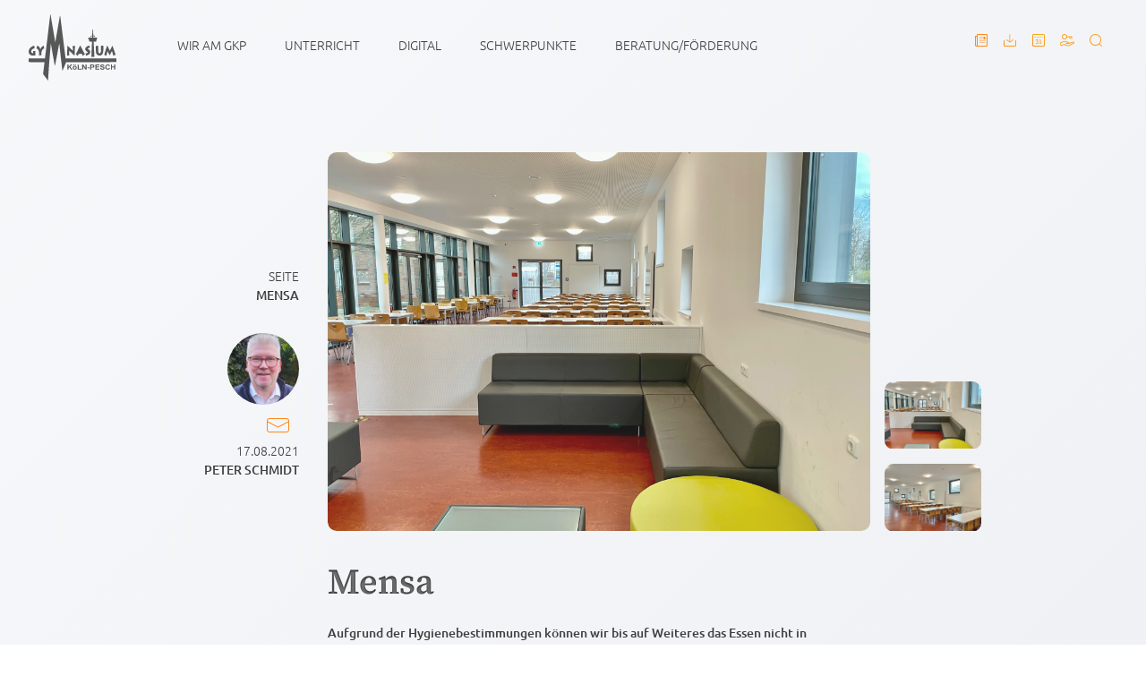

--- FILE ---
content_type: text/html; charset=UTF-8
request_url: https://gymnasium-pesch.de/mensa
body_size: 17343
content:
<!DOCTYPE html>
<html lang="en">
    <head>
        <meta charset="utf-8" />
        <meta http-equiv="X-UA-Compatible" content="IE=edge" />
        <meta name="viewport" content="width=device-width, initial-scale=1" />
        <title> Mensa |  Gymnasium Köln Pesch</title>
        <link rel="icon" type="image/png" href="https://gymnasium-koeln-pesch.de/storage/app/uploads/public/601/7d9/c96/6017d9c96b6b9062197358.png">
        <link href="https://gymnasium-pesch.de/combine/6dd616017e756633879c76a8587a912e-1661785540" rel="stylesheet" />

        <script
            src="https://code.jquery.com/jquery-2.2.4.min.js"
            integrity="sha256-BbhdlvQf/xTY9gja0Dq3HiwQF8LaCRTXxZKRutelT44="
            crossorigin="anonymous"
        ></script>
        <link rel="stylesheet" href="https://gymnasium-pesch.de/plugins/zsp/pages/components/pagescontent/assets/css/swipebox.css">
<link rel="stylesheet" href="https://gymnasium-pesch.de/plugins/zsp/pages/components/pagescontent/assets/css/slick.css">
        <!--[if lt IE 9]>
            <script src="//cdnjs.cloudflare.com/ajax/libs/html5shiv/3.7.2/html5shiv.min.js"></script>
        <![endif]-->
    </head>
    <body>
        <div class="">
            <div class="m-4">
                <nav class="navbar" role="navigation" aria-label="main navigation">
    <div
        id="navbarBasicExample"
        class="navbar-menu flex flex-row justify-between text-center sm:text-left"
    >
        <div class="px-4 sm:relative absolute">
            <a class="navbar-item" href="/">
                <svg
                    width="98px"
                    height="74px"
                    viewBox="0 0 98 74"
                    version="1.1"
                    xmlns="http://www.w3.org/2000/svg"
                    xmlns:xlink="http://www.w3.org/1999/xlink"
                >
                    <!-- Generator: Sketch 61.2 (89653) - https://sketch.com -->
                    <defs>
                        <linearGradient
                            x1="46.192955%"
                            y1="0%"
                            x2="53.807045%"
                            y2="100%"
                            id="linearGradient-1"
                        >
                            <stop stop-color="#F7F8FA" offset="0%"></stop>
                            <stop stop-color="#E6E8ED" offset="100%"></stop>
                        </linearGradient>
                    </defs>
                    <g
                        id="Screens"
                        stroke="none"
                        stroke-width="1"
                        fill="none"
                        fill-rule="evenodd"
                    >
                        <g
                            id="gymnasium-koeln-pesch-de/home"
                            transform="translate(-32.000000, -16.000000)"
                        >
                            <rect
                                id="Rectangle"
                                opacity="0.900000036"
                                x="0"
                                y="0"
                                width="1024"
                                height="3711"
                            ></rect>
                            <g
                                id="Group-38"
                                transform="translate(32.000000, 16.000000)"
                                fill="#464646"
                            >
                                <path
                                    d="M24.4508794,0 C24.5632234,0.781542189 24.660412,1.56574554 24.790553,2.34434644 C25.2282493,4.96237271 25.6763737,7.57871825 26.1229686,10.1953439 C26.5146429,12.4908089 26.9111836,14.7854336 27.3029969,17.0808987 C27.7455597,19.6746943 28.1863149,22.2689102 28.6255407,24.8632661 C28.9636848,26.8605406 29.2975187,28.8585153 29.6377484,30.8553696 C29.6477592,30.9139153 29.7074072,30.9639172 29.7956973,31.0944543 C31.5245145,21.0698452 33.2359519,11.1217095 35.0020317,1.18337813 C35.277608,1.64403982 35.6145008,4.06640042 35.8621301,6.46214937 C36.0464965,8.24555021 36.3101154,10.0205474 36.537306,11.7993262 C36.7644966,13.5783851 36.991131,15.3575841 37.2162359,17.1369232 C37.4412019,18.9162623 37.663526,20.6958814 37.8876577,22.4752205 C38.1147092,24.2776697 38.3445416,26.0798387 38.5690904,27.882568 C38.7907193,29.6626074 39.0047012,31.4436272 39.2266082,33.2236666 C39.4483762,35.0031457 39.6748716,36.7820646 39.9008108,38.5609835 C40.12675,40.3401825 40.3535234,42.1192414 40.5818263,43.8978802 C40.809434,45.6714767 41.0394053,47.4807889 41.2745212,49.3015861 L41.2745212,49.3015861 L97.9167326,49.3015861 C98.0332478,49.8730363 98.0221246,52.5779006 97.9167326,53.3633645 C79.3032353,53.3633645 60.5367769,53.4664496 41.8929689,53.4664496 C40.4982636,56.7514479 39.1191307,60.0000303 37.7398587,63.2484726 C36.3694853,52.9943029 35.3631173,42.7157626 34.2168756,32.441144 C33.8076823,34.0860242 33.5333574,35.7562554 33.2167644,37.4172427 C32.8940537,39.1096037 32.5884449,40.8053261 32.2778306,42.5000681 C31.9713875,44.1722603 31.6734258,45.8459931 31.3618383,47.5172048 C31.0460796,49.2108264 30.7322674,50.9050081 30.3912035,52.5937275 C30.0577867,54.2442102 29.8540938,55.9236855 29.3283855,57.5502177 C28.9454706,56.568948 28.8669133,55.532074 28.6546,54.5274142 C28.4381155,53.5028656 28.2844768,52.4650112 28.1009447,51.4334595 C27.9174125,50.4016277 27.7312386,49.3703562 27.5457599,48.3390847 L27.2664469,46.792405 L27.2664469,46.792405 L26.9893238,45.2454102 C26.8067649,44.2138585 26.6296286,43.1813264 26.4504066,42.1490745 C26.2710457,41.1166824 26.089321,40.0845705 25.913436,39.0514782 L25.913436,39.0514782 L25.3938454,35.9513609 C25.2179604,34.9203695 25.0355406,33.8904985 24.7717826,32.8572662 C24.7214503,33.2473369 24.6558237,33.6361472 24.6238446,34.0277586 C24.5081637,35.444619 24.4100018,36.8631601 24.2939038,38.2801605 C24.1284468,40.3005451 23.9510324,42.3199493 23.7827946,44.3401938 C23.6801834,45.5710527 23.5899468,46.8030321 23.4853891,48.033751 C23.3609487,49.4964114 23.2239948,50.9579513 23.0984421,52.4206117 C23.034623,53.1633569 22.9797024,53.9072226 22.9278406,54.6509483 C22.7915819,56.6039634 22.6578259,58.5569785 22.5261555,60.5102737 C22.4697054,61.3477003 22.4243786,62.1858273 22.3677895,63.023254 C22.2404293,64.9060983 22.1048658,66.7885225 21.9809816,68.671647 C21.9104885,69.7418556 21.8608514,70.8137449 21.7928611,71.8840936 C21.750315,72.5551274 21.6909451,73.2251808 21.6308801,74 C19.751344,71.4889806 17.9297873,69.0556952 16.1399317,66.6649885 C16.6714798,62.2484347 17.1941293,57.9059734 17.7217842,53.5206534 C17.5546587,53.5066472 17.4213199,53.4859182 17.2878419,53.4859182 C11.42538,53.4843775 5.91060001,53.3623841 0.0481380908,53.3633645 C-0.0440451047,53.3633645 0.0481380908,50.7021993 0.0481380908,49.3015861 C0.264130782,49.2932451 13.0457438,49.2990963 17.0134385,49.3010287 L18.1724113,49.3015861 C18.2280271,49.1112428 18.2857285,48.9522732 18.301718,48.8175342 C18.4595279,47.4998372 18.6084392,46.1810198 18.7633292,44.8629027 C18.9155775,43.5678957 19.0699113,42.2733089 19.2266089,40.9790022 C19.4392003,39.2224931 19.6574923,37.4668244 19.8684152,35.7101753 C20.0269203,34.3926184 20.1733289,33.0735208 20.3333634,31.756104 C20.4933978,30.4391074 20.6687267,29.1239316 20.8284831,27.8067949 C20.9908812,26.4661279 21.1385412,25.1237801 21.2994099,23.7829731 L21.2994099,23.7829731 L21.9498367,18.4441155 L21.9498367,18.4441155 L22.4053301,14.5583942 C22.6254297,12.7326949 22.8541497,10.9079759 23.0756396,9.08241663 C23.2269146,7.83447023 23.3695692,6.58540334 23.5205661,5.33731688 C23.7357992,3.55783776 23.9552036,1.77905894 24.1728004,0 L24.1728004,0 Z M82.2220602,56.0007332 C82.9841358,56.0007332 83.5576738,56.1562013 83.9428132,56.4669974 C84.3279526,56.7779335 84.5302551,57.1927952 84.5494426,57.7117224 L84.5494426,57.7117224 L83.3236703,57.7618643 C83.2712524,57.4715172 83.1586304,57.2628258 82.9860823,57.1356501 C82.8135343,57.0084745 82.5547818,56.9448866 82.2096857,56.9448866 C81.8534665,56.9448866 81.5746923,57.0130965 81.373085,57.149096 C81.2433611,57.2364943 81.1784297,57.3533054 81.1784297,57.4998096 C81.1784297,57.6334281 81.2391899,57.7478582 81.3607105,57.8426797 C81.5153224,57.9635526 81.8907291,58.0893277 82.4870695,58.2204251 C83.08341,58.3513824 83.5244433,58.4869618 83.8103085,58.6270231 C84.0960347,58.7670845 84.3196103,58.9584082 84.4811742,59.2012746 C84.6425991,59.4440008 84.723381,59.7440122 84.723381,60.1010285 C84.723381,60.4247102 84.6267486,60.727943 84.4334836,61.0105867 C84.2403578,61.2930904 83.9670061,61.5031824 83.6135676,61.6405826 C83.2601292,61.7779827 82.8197911,61.8467528 82.2925533,61.8467528 C81.5249161,61.8467528 80.9355276,61.6817606 80.5241097,61.351496 C80.1126918,61.0215115 79.867148,60.5402608 79.7869222,59.9083041 L79.7869222,59.9083041 L80.9797422,59.8004569 C81.0514866,60.17302 81.1970609,60.4465598 81.4166043,60.6212163 C81.6360087,60.7960128 81.9321628,60.883271 82.3049278,60.883271 C82.6998,60.883271 82.9970665,60.805677 83.1974224,60.6500689 C83.3975002,60.4947409 83.4976087,60.3129413 83.4976087,60.1049502 C83.4976087,59.9713317 83.4554797,59.8576019 83.3713608,59.7637608 C83.2869638,59.6700598 83.1401381,59.5884041 82.9301884,59.5190737 C82.7866997,59.4728535 82.4595397,59.3906375 81.9487085,59.2724257 C81.2917469,59.1208794 80.8305528,58.9345978 80.5655435,58.7137211 C80.1927786,58.4027849 80.0066047,58.023779 80.0066047,57.5768433 C80.0066047,57.2891574 80.0940605,57.0199595 80.2693893,56.7695298 C80.4447182,56.5189601 80.6973529,56.3283367 81.0272937,56.1972393 C81.3570954,56.0662819 81.7555827,56.0007332 82.2220602,56.0007332 Z M88.3802731,56.0006632 C89.1228831,56.0006632 89.7261755,56.2048726 90.1900114,56.6134315 C90.4660048,56.8548972 90.6730346,57.2018291 90.8111008,57.6539471 L90.8111008,57.6539471 L89.597703,57.9237052 C89.5259586,57.630837 89.3762131,57.3995957 89.1483273,57.2301215 C88.9207197,57.0605072 88.643892,56.9756301 88.3181224,56.9756301 C87.8680515,56.9756301 87.5029338,57.1260559 87.2227692,57.4264875 C86.9424655,57.7271992 86.8023137,58.2140523 86.8023137,58.887187 C86.8023137,59.6013597 86.940519,60.1100625 87.2165124,60.4131552 C87.4925058,60.7162479 87.8515058,60.8677942 88.2932343,60.8677942 C88.6190039,60.8677942 88.8993076,60.7715721 89.1338672,60.5788477 C89.3685659,60.3861233 89.5369428,60.0830306 89.6392759,59.6694295 L89.6392759,59.6694295 L90.8277856,60.0201431 C90.6455048,60.636693 90.3423987,61.0946936 89.9187453,61.3938646 C89.4949528,61.6931756 88.957148,61.8427611 88.3056089,61.8427611 C87.4994578,61.8427611 86.8367955,61.5865889 86.317761,61.0741046 C85.7988655,60.5614801 85.5391397,59.8607533 85.5391397,58.9717841 C85.5391397,58.0315524 85.8001169,57.3014127 86.3219322,56.7810849 C86.8437475,56.2608971 87.5299074,56.0006632 88.3802731,56.0006632 Z M51.4604584,57.5614786 C52.1259015,57.5614786 52.6712144,57.7624666 53.0962582,58.1645827 C53.521441,58.5666987 53.7340324,59.0747011 53.7340324,59.68873 C53.7340324,60.3079411 53.5193554,60.8211258 53.0900014,61.2282841 C52.6606474,61.6354423 52.1203399,61.8389514 51.4688007,61.8389514 C51.0657252,61.8389514 50.6811419,61.7542143 50.315329,61.5847401 C49.949516,61.4151259 49.671298,61.1666571 49.4809529,60.8390536 C49.2903297,60.5114502 49.1952267,60.1125556 49.1952267,59.6425097 C49.1952267,59.2826922 49.2903297,58.9346398 49.4809529,58.5980725 C49.671298,58.2615051 49.9413127,58.0046326 50.2905799,57.827455 C50.6397081,57.6501374 51.029714,57.5614786 51.4604584,57.5614786 Z M93.1097159,56.0970254 L93.1097159,58.320639 L95.5116235,58.320639 L95.5116235,56.0970254 L96.7373958,56.0970254 L96.7373958,61.746539 L95.5116235,61.746539 L95.5116235,59.2762774 L93.1097159,59.2762774 L93.1097159,61.746539 L91.8838046,61.746539 L91.8838046,56.0970254 L93.1097159,56.0970254 Z M44.5899044,56.0970254 L44.5899044,58.6058038 L47.0664761,56.0970254 L48.7146505,56.0970254 L46.4287019,58.2975289 L48.8390909,61.746539 L47.2527891,61.746539 L45.5838978,59.0951781 L44.5899044,60.0393315 L44.5899044,61.746539 L43.3641321,61.746539 L43.3641321,56.0970254 L44.5899044,56.0970254 Z M78.9422294,56.0969554 L78.9422294,57.0528739 L75.6663195,57.0528739 L75.6663195,58.3051622 L78.7143436,58.3051622 L78.7143436,59.257019 L75.6663195,59.257019 L75.6663195,60.7947522 L79.0581883,60.7947522 L79.0581883,61.7464689 L74.4405472,61.7464689 L74.4405472,56.0969554 L78.9422294,56.0969554 Z M70.9664768,56.097902 C71.590728,56.1029934 72.004714,56.1309903 72.2084347,56.1817905 C72.5563115,56.2666677 72.8474603,56.4509884 73.082298,56.7347526 C73.3168576,57.018797 73.434207,57.3854775 73.434207,57.8350744 C73.434207,58.1818662 73.3666338,58.473614 73.2313484,58.7098974 C73.0959239,58.9463209 72.924071,59.1319022 72.7156508,59.2667812 C72.5072306,59.4015202 72.2953344,59.4908794 72.0799622,59.5345785 C71.787284,59.588362 71.3634916,59.6155339 70.8085849,59.6155339 L70.8085849,59.6155339 L70.0092467,59.6155339 L70.0092467,61.746567 L68.7834744,61.746567 L68.7834744,56.0970534 Z M55.9122532,56.1432596 L55.9122532,60.7946962 L58.9602774,60.7946962 L58.9602774,61.746553 L54.6864809,61.746553 L54.6864809,56.1432596 L55.9122532,56.1432596 Z M61.03921,56.0969554 L63.5239851,59.8697873 L63.5239851,56.0969554 L64.6628578,56.0969554 L64.6628578,61.7464689 L63.4329143,61.7464689 L60.9854018,58.0624359 L60.9854018,61.7464689 L59.8465291,61.7464689 L59.8465291,56.0969554 L61.03921,56.0969554 Z M51.4646296,58.4438649 C51.1608282,58.4438649 50.9055517,58.5518522 50.6983828,58.7676867 C50.491492,58.9835212 50.3879076,59.2943173 50.3879076,59.700215 C50.3879076,60.1061127 50.491492,60.4170489 50.6983828,60.6328834 C50.9055517,60.8485778 51.1608282,60.9565651 51.4646296,60.9565651 C51.7682918,60.9565651 52.0230122,60.8485778 52.2286517,60.6328834 C52.4342911,60.4170489 52.5371803,60.1035916 52.5371803,59.6925116 C52.5371803,59.2917962 52.4342911,58.9835212 52.2286517,58.7676867 C52.0230122,58.5518522 51.7682918,58.4438649 51.4646296,58.4438649 Z M68.1043915,59.1569732 L68.1043915,60.2397873 L65.8184429,60.2397873 L65.8184429,59.1569732 L68.1043915,59.1569732 Z M70.601555,57.0528319 L70.0092467,57.0528319 L70.0092467,58.6558337 L70.6802514,58.6558337 C71.1634137,58.6558337 71.4864025,58.6262808 71.6492178,58.5671749 C71.8121721,58.5082091 71.9398103,58.4156286 72.0324107,58.2898535 C72.1248719,58.1639384 72.1711721,58.0175743 72.1711721,57.8504811 C72.1711721,57.6450112 72.1062406,57.4753969 71.9765168,57.3417784 C71.8466539,57.2081599 71.6823092,57.1248234 71.4836217,57.0912087 C71.3373521,57.0657175 71.0432836,57.0528319 70.601555,57.0528319 L70.601555,57.0528319 Z M52.8106015,56.0006912 L52.8106015,56.9294379 L51.8082657,56.9294379 L51.8082657,56.0006912 L52.8106015,56.0006912 Z M51.0256123,56.0006912 L51.0256123,56.9294379 L50.0275867,56.9294379 L50.0275867,56.0006912 L51.0256123,56.0006912 Z M71.8770896,17.2764943 C72.0704936,18.257904 71.973305,19.2178843 72.0600656,20.1630181 C72.1452968,21.0909244 72.181169,22.0235928 72.2260788,22.9548605 C72.2718228,23.9067173 72.3021334,24.8594144 72.3417597,25.8800413 C73.7886048,25.9765435 75.1927648,25.8446057 76.6674179,25.920519 C76.2012184,27.4583923 75.7465592,28.9580289 75.2749372,30.51355 C74.4042718,30.5330185 73.5363871,30.552347 72.6547376,30.5720956 C72.6277639,30.7131374 72.5923089,30.8022164 72.5973143,30.8889143 C72.6647484,32.0984839 72.7469208,33.3072132 72.8072639,34.5170629 C72.92364,36.8457225 73.0251389,39.1752224 73.1392903,41.503882 C73.2282756,43.3201972 73.3274107,45.1360923 73.4204282,46.9522675 C73.4275192,47.0903679 73.4212624,47.2291687 73.4212624,47.3601261 C72.9041745,47.4829598 71.0001674,47.50621 70.0959935,47.3994833 C70.0959935,47.252559 70.0909881,47.0970909 70.0968277,46.9421831 C70.1357588,45.9170742 70.1774706,44.8921055 70.217375,43.8669966 C70.3165101,41.3274047 70.4114741,38.7876727 70.5151976,36.2483609 C70.5837441,34.5715467 70.6656384,32.8951527 70.7390512,31.2184786 C70.7472546,31.0330374 70.7403026,30.8468959 70.7403026,30.6359636 C70.2827235,30.4691505 69.819861,30.573076 69.3681216,30.5541678 C68.9320937,30.5358197 68.4948145,30.5502461 68.0276417,30.5502461 C67.4770453,29.0319813 66.9402137,27.5515331 66.371264,25.9827062 C67.1754686,25.8996498 67.9077897,25.9555343 68.6348273,25.9350854 C69.3704853,25.9143563 70.1071166,25.9304633 70.8968611,25.9304633 C71.118351,23.0416985 71.1157093,20.2019552 71.2877011,17.3224344 C71.4909769,17.3066075 71.6604661,17.2933017 71.8770896,17.2764943 Z M57.5474969,34.560706 C59.3825404,37.9602744 61.0216772,41.2837896 62.7812222,44.594139 C61.9987078,45.187859 61.2627717,45.7461434 60.4920757,46.3310395 C60.1921674,45.9843877 60.0767646,45.5553799 59.8883661,45.1690907 C59.7059463,44.7955472 59.5388208,44.4145804 59.3513955,44.0074221 C58.1587146,44.1002828 56.9896704,44.1913226 55.749716,44.2878249 C55.5009744,44.9420513 55.2472272,45.6094435 54.9651161,46.3507881 C54.1970618,45.8142132 53.4495854,45.2922046 52.6800017,44.7546493 C54.2866033,41.3899561 55.8770762,38.0588776 57.5474969,34.560706 Z M87.7285949,34.775364 C88.7698618,36.79911 89.6663886,38.7406401 90.6805427,40.736514 C91.624482,38.8039478 92.5194793,36.9716656 93.3983481,35.1722978 C93.4921997,35.1678158 93.5137509,35.1622133 93.5332164,35.1669754 C93.5546285,35.1721577 93.5850781,35.1814017 93.5923082,35.1977889 C93.65863,35.3451334 93.7282888,35.4916376 93.7827923,35.6434641 C94.8881564,38.7283147 95.991574,41.8138657 97.1198796,44.9676265 C96.2761878,45.4450956 95.5153636,45.8757842 94.6925278,46.3416281 C94.1495785,44.5610285 93.6219236,42.8297305 93.0622896,40.9935265 C92.1061148,42.5444256 91.4295486,44.1664758 90.4828286,45.7058898 C90.0455493,45.2540519 89.8916326,44.6903051 89.6203665,44.2005107 C89.3500737,43.712537 89.0967437,43.2144789 88.8459164,42.7160007 C88.5879981,42.2035163 88.3418982,41.6848692 88.0275298,41.0396067 C87.496538,42.858303 87.2084481,44.5982848 86.7236173,46.3210391 C85.9246963,45.9403524 85.1791664,45.5850168 84.3947055,45.2113332 C85.4237369,41.741454 86.5321599,38.3240977 87.7285949,34.775364 Z M43.3483928,34.935258 C45.4029796,36.8521373 47.3488376,38.6676121 49.2946955,40.482947 L49.2946955,40.482947 L49.4397137,40.4321047 C49.4057881,38.6929632 49.2895511,36.9531215 49.3889643,35.1897494 L49.3889643,35.1897494 L51.7776631,35.1897494 C51.6201313,38.8370863 51.4648242,42.4344214 51.3033993,46.1718178 C50.1289326,45.2964345 49.2143307,44.3300114 48.254819,43.4161112 C47.2966978,42.5038918 46.3417744,41.5883109 45.3423584,40.6332328 C45.2060997,41.2440402 45.2906357,41.8175913 45.2752023,42.3841394 C45.2594909,42.9670746 45.2717263,43.5509903 45.2717263,44.1344857 L45.2717263,44.1344857 L45.2717263,45.9152254 C44.4616821,45.9688689 43.7142057,45.9059814 42.9176484,45.8816107 C42.9807723,42.2316126 43.1505396,38.6561271 43.3483928,34.935258 Z M67.9887107,34.9621357 C68.0996642,35.7977416 68.1996336,36.5509914 68.3055817,37.3501813 C67.8513396,37.4249741 67.4425635,37.4671325 67.0472741,37.5643351 C66.59623,37.6754037 66.1380948,37.8135042 66.0701045,38.3808926 C66.1574213,38.7234826 66.420484,38.8838528 66.6650545,39.0573888 C66.9862358,39.2852686 67.3170108,39.4997025 67.6355503,39.7310838 C69.0234427,40.7386849 69.2554996,42.586514 68.1801681,43.9596752 C67.4492374,44.8931839 66.4749875,45.4471265 65.3754631,45.7995208 C64.9399913,45.9390218 64.4861664,46.0202574 64.0550048,46.1246031 C63.7904126,45.5835462 63.6245385,44.4172556 63.6830741,43.6387947 C64.5148085,43.3826226 65.5670595,43.5707249 66.0335371,42.5251671 C65.8591815,42.1007813 65.5331339,41.8736018 65.2262737,41.6310156 C64.8626853,41.3434697 64.4811609,41.0776333 64.1313375,40.7744006 C62.8649657,39.67674 62.9802294,38.1661786 63.8141884,37.0805633 C64.8318186,35.7558633 66.2336149,35.1192846 67.9887107,34.9621357 Z M6.16654421,34.9291653 C6.35244004,35.9300435 6.52387576,36.8524874 6.70059497,37.8037839 C6.40138195,37.9057486 6.1661271,37.9885248 5.92920377,38.0659787 C5.07730869,38.3448408 4.34109448,38.8105447 3.7006785,39.4398403 C3.34237368,39.7916743 3.11254137,40.2198418 2.95195073,40.6848454 C2.64467341,41.5745149 2.91274159,42.5314139 3.59333999,43.0880176 C3.97291786,43.3985335 4.42271067,43.4624015 4.99138227,43.5317318 L4.99138227,43.5317318 L4.99138227,41.0770171 L7.55846875,41.0770171 L7.55846875,45.7115062 C7.22449585,45.978323 6.78777275,45.9501707 6.38775608,46.0036741 C5.32771885,46.1456963 4.26295428,46.1466768 3.21696004,45.8829413 C0.428244577,45.1799735 -0.449372814,42.392473 0.207171755,40.2435121 C0.930455288,37.8764758 2.53914243,36.3877639 4.72470449,35.4394087 C5.16545974,35.248225 5.63165922,35.1164273 6.16654421,34.9291653 Z M83.3670367,35.0674619 C83.3764914,35.2419783 83.39262,35.3982867 83.3924809,35.5544551 C83.3910905,37.0945694 83.3995719,38.6349638 83.3796893,40.1749381 C83.3636997,41.3931915 83.209644,42.5923966 82.7186954,43.7231116 C82.4456218,44.3515668 82.0572845,44.8952849 81.5235118,45.3304554 C80.7384947,45.9705356 79.8336256,46.1879108 78.8521457,46.0629761 C76.7672482,45.7974198 75.3970139,44.5879903 75.1991606,42.4234826 C74.9950506,40.1902048 75.0178531,37.9506242 75.0459391,35.7114638 C75.0473295,35.5987145 75.0612334,35.4862452 75.0720785,35.3346989 L75.0720785,35.3346989 L77.7488672,35.3346989 C77.8933292,35.7656676 77.7857127,36.2289904 77.7897448,36.6834894 C77.8023974,38.0800409 77.7978091,39.4765923 77.8043439,40.8731438 C77.8058734,41.1760965 77.7957235,41.4840913 77.8443873,41.7808813 C77.9040353,42.1444804 77.9671592,42.5241867 78.1230225,42.85137 C78.3757963,43.3815021 78.8413006,43.6317916 79.4343041,43.5738063 C79.9790609,43.520583 80.3220714,43.1865367 80.4802984,42.6831563 C80.5765137,42.376422 80.6255947,42.0478381 80.6474239,41.7258372 C80.7765916,39.8165212 80.7284839,37.9062248 80.6592422,35.9962085 C80.6485362,35.6982981 80.6577128,35.3998274 80.6577128,35.0674619 L80.6577128,35.0674619 Z M16.6969796,34.9602449 C16.9561493,36.0214896 17.1973828,37.0094822 17.4436218,38.0177836 C17.3610323,38.0677855 17.289427,38.128292 17.2069765,38.1584052 C15.7782065,38.6792933 14.9787294,39.7537037 14.5746805,41.1800882 C14.3894799,41.8333342 14.2950721,42.4961044 14.3061952,43.1782031 C14.3200992,44.0343979 14.3095322,44.891153 14.3095322,45.8374074 C13.4442893,45.8374074 12.6602455,45.8390881 11.8762017,45.8351664 C11.789302,45.8347462 11.7024023,45.8043529 11.5704538,45.7791418 C11.5704538,45.5117648 11.5450096,45.2574134 11.5749031,45.009925 C11.7017071,43.9632468 11.6782095,42.9214706 11.5408384,41.8775936 C11.4261308,41.0065522 11.1174631,40.2083427 10.6527931,39.4759621 C10.3355049,38.9760832 9.86735887,38.6269103 9.34582166,38.3557516 C9.16284567,38.2603698 8.97444713,38.1757728 8.72556641,38.0558803 C9.03131429,37.0391752 9.3346985,36.0301734 9.65143051,34.9762119 C11.5939515,35.6532683 12.5377517,37.11873 13.066519,39.1115225 C13.7674171,37.1323159 14.8118819,35.7099932 16.6969796,34.9602449 Z M70.286283,23.0504804 C70.3450967,23.7240353 70.3925091,24.2680335 70.4453442,24.8732384 C69.8611001,25.0075573 69.3793282,25.1183458 68.7676934,25.2589673 C69.3028565,24.4807866 69.7540397,23.8244592 70.286283,23.0504804 Z M72.9853596,23.0338551 C73.4572597,23.8041924 73.8528272,24.449735 74.2819031,25.1500416 C73.7028035,25.2780577 73.2813748,24.9637601 72.7535808,24.8623557 C72.8274108,24.2799807 72.8980428,23.7230969 72.9853596,23.0338551 Z"
                                    id="Combined-Shape"
                                ></path>
                            </g>
                        </g>
                    </g>
                </svg>
            </a>      
        </div>
        <div class="pt-5 leading-loose w-full px-0 sm:pl-8 md:pr-16">
               



<!-- layout 0 is main navigation  -->
<input type="checkbox" class="hidden" id="activate-nav" />
<label for="activate-nav" class="icon-menu sm:hidden"> </label>

<nav class="relative mt-8 sm:mt-0 hauptnavigation flex-grow">
         <div
        class="relative submenuentry flex-grow uppercase block navitem opacity-0 sm:opacity-100 sm:py-2 sm:inline px-5"
    >
        <a class="relative z-10 " title="Wir am GKP">Wir am GKP</a>

        <div class="absolute submenu left-0 z-20 p-4">
                        <a
                class="relative inline sm:block opacity-0 sm:opacity-100 sm:py-1 px-4"
                href="/schulleitung"
                title="Schulleitung und Verwaltung"
            >
                Schulleitung und Verwaltung
            </a>

                        <a
                class="relative inline sm:block opacity-0 sm:opacity-100 sm:py-1 px-4"
                href="/unser-team"
                title="Unser Team"
            >
                Unser Team
            </a>

                        <a
                class="relative inline sm:block opacity-0 sm:opacity-100 sm:py-1 px-4"
                href="/ganztag"
                title="Ganztag"
            >
                Ganztag
            </a>

                        <a
                class="relative inline sm:block opacity-0 sm:opacity-100 sm:py-1 px-4"
                href="/mensa"
                title="Mensa"
            >
                Mensa
            </a>

                        <a
                class="relative inline sm:block opacity-0 sm:opacity-100 sm:py-1 px-4"
                href="/schulbibliothek"
                title="Schulbibliothek"
            >
                Schulbibliothek
            </a>

                        <a
                class="relative inline sm:block opacity-0 sm:opacity-100 sm:py-1 px-4"
                href="/foerderverein"
                title="Förderverein"
            >
                Förderverein
            </a>

                        <a
                class="relative inline sm:block opacity-0 sm:opacity-100 sm:py-1 px-4"
                href="/schuelerinnenvertretung-sv"
                title="SV"
            >
                SV
            </a>

                        <a
                class="relative inline sm:block opacity-0 sm:opacity-100 sm:py-1 px-4"
                href="/schulpflegschaft"
                title="Unsere Eltern"
            >
                Unsere Eltern
            </a>

                        <a
                class="relative inline sm:block opacity-0 sm:opacity-100 sm:py-1 px-4"
                href="/schulsozialarbeit"
                title="Schulsozialarbeit"
            >
                Schulsozialarbeit
            </a>

                        <a
                class="relative inline sm:block opacity-0 sm:opacity-100 sm:py-1 px-4"
                href="/vereinbarungen"
                title="Vereinbarungen"
            >
                Vereinbarungen
            </a>

                    </div>
    </div>
          <div
        class="relative submenuentry flex-grow uppercase block navitem opacity-0 sm:opacity-100 sm:py-2 sm:inline px-5"
    >
        <a class="relative z-10 " title="Unterricht">Unterricht</a>

        <div class="absolute submenu left-0 z-20 p-4">
                        <a
                class="relative inline sm:block opacity-0 sm:opacity-100 sm:py-1 px-4"
                href="/faecher"
                title="Fächer"
            >
                Fächer
            </a>

                        <a
                class="relative inline sm:block opacity-0 sm:opacity-100 sm:py-1 px-4"
                href="/erprobungsstufe"
                title="Erprobungsstufe"
            >
                Erprobungsstufe
            </a>

                        <a
                class="relative inline sm:block opacity-0 sm:opacity-100 sm:py-1 px-4"
                href="/mittelstufe"
                title="Mittelstufe"
            >
                Mittelstufe
            </a>

                        <a
                class="relative inline sm:block opacity-0 sm:opacity-100 sm:py-1 px-4"
                href="/oberstufe"
                title="Oberstufe"
            >
                Oberstufe
            </a>

                    </div>
    </div>
          <div
        class="relative submenuentry flex-grow uppercase block navitem opacity-0 sm:opacity-100 sm:py-2 sm:inline px-5"
    >
        <a class="relative z-10 " title="Digital">Digital</a>

        <div class="absolute submenu left-0 z-20 p-4">
                        <a
                class="relative inline sm:block opacity-0 sm:opacity-100 sm:py-1 px-4"
                href="/gyod"
                title="GYOD"
            >
                GYOD
            </a>

                        <a
                class="relative inline sm:block opacity-0 sm:opacity-100 sm:py-1 px-4"
                href="/forscherklasse"
                title="Forscherklasse"
            >
                Forscherklasse
            </a>

                        <a
                class="relative inline sm:block opacity-0 sm:opacity-100 sm:py-1 px-4"
                href="/kiks"
                title="KIKS"
            >
                KIKS
            </a>

                        <a
                class="relative inline sm:block opacity-0 sm:opacity-100 sm:py-1 px-4"
                href="/medienscouts"
                title="Medienscouts"
            >
                Medienscouts
            </a>

                        <a
                class="relative inline sm:block opacity-0 sm:opacity-100 sm:py-1 px-4"
                href="/digi-scouts"
                title="DigiScouts"
            >
                DigiScouts
            </a>

                        <a
                class="relative inline sm:block opacity-0 sm:opacity-100 sm:py-1 px-4"
                href="/pesch-digital"
                title="Pesch digital"
            >
                Pesch digital
            </a>

                        <a
                class="relative inline sm:block opacity-0 sm:opacity-100 sm:py-1 px-4"
                href="/Konzepte und Informationen"
                title="Konzepte und Informationen"
            >
                Konzepte und Informationen
            </a>

                        <a
                class="relative inline sm:block opacity-0 sm:opacity-100 sm:py-1 px-4"
                href="/webuntis"
                title="WebUntis"
            >
                WebUntis
            </a>

                    </div>
    </div>
          <div
        class="relative submenuentry flex-grow uppercase block navitem opacity-0 sm:opacity-100 sm:py-2 sm:inline px-5"
    >
        <a class="relative z-10 " title="Schwerpunkte">Schwerpunkte</a>

        <div class="absolute submenu left-0 z-20 p-4">
                        <a
                class="relative inline sm:block opacity-0 sm:opacity-100 sm:py-1 px-4"
                href="/austauschprogramm"
                title="Austauschprogramm"
            >
                Austauschprogramm
            </a>

                        <a
                class="relative inline sm:block opacity-0 sm:opacity-100 sm:py-1 px-4"
                href="/Kulturklasse"
                title="Kulturklasse"
            >
                Kulturklasse
            </a>

                        <a
                class="relative inline sm:block opacity-0 sm:opacity-100 sm:py-1 px-4"
                href="/musik-kunst"
                title="Musik / Kunst"
            >
                Musik / Kunst
            </a>

                        <a
                class="relative inline sm:block opacity-0 sm:opacity-100 sm:py-1 px-4"
                href="/kooperationen"
                title="Kooperationen"
            >
                Kooperationen
            </a>

                        <a
                class="relative inline sm:block opacity-0 sm:opacity-100 sm:py-1 px-4"
                href="/Bildung-für-Nachhaltigkeit"
                title="Bildung für Nachhaltigkeit"
            >
                Bildung für Nachhaltigkeit
            </a>

                        <a
                class="relative inline sm:block opacity-0 sm:opacity-100 sm:py-1 px-4"
                href="/lesen"
                title="Lesen"
            >
                Lesen
            </a>

                        <a
                class="relative inline sm:block opacity-0 sm:opacity-100 sm:py-1 px-4"
                href="/schuelerzeitung"
                title="Schülerzeitung"
            >
                Schülerzeitung
            </a>

                        <a
                class="relative inline sm:block opacity-0 sm:opacity-100 sm:py-1 px-4"
                href="/sporthelfer"
                title="Sporthelfer"
            >
                Sporthelfer
            </a>

                        <a
                class="relative inline sm:block opacity-0 sm:opacity-100 sm:py-1 px-4"
                href="/pausensport"
                title="Pausensport"
            >
                Pausensport
            </a>

                    </div>
    </div>
          <div
        class="relative submenuentry flex-grow uppercase block navitem opacity-0 sm:opacity-100 sm:py-2 sm:inline px-5"
    >
        <a class="relative z-10 " title="Beratung/Förderung">Beratung/Förderung</a>

        <div class="absolute submenu left-0 z-20 p-4">
                        <a
                class="relative inline sm:block opacity-0 sm:opacity-100 sm:py-1 px-4"
                href="/beratung"
                title="Übersicht Beratung"
            >
                Übersicht Beratung
            </a>

                        <a
                class="relative inline sm:block opacity-0 sm:opacity-100 sm:py-1 px-4"
                href="/vertrauenslehrerinnen"
                title="Vertrauenslehrer*innen"
            >
                Vertrauenslehrer*innen
            </a>

                        <a
                class="relative inline sm:block opacity-0 sm:opacity-100 sm:py-1 px-4"
                href="/individuelle-foerderung"
                title="Individuelle Förderung"
            >
                Individuelle Förderung
            </a>

                        <a
                class="relative inline sm:block opacity-0 sm:opacity-100 sm:py-1 px-4"
                href="/praevention"
                title="Prävention"
            >
                Prävention
            </a>

                        <a
                class="relative inline sm:block opacity-0 sm:opacity-100 sm:py-1 px-4"
                href="/studien-und-berufsorientierung"
                title="Berufliche Orientierung"
            >
                Berufliche Orientierung
            </a>

                    </div>
    </div>
     </nav>


 
            <!--  -->
        </div>
        <div
            class="leading-loose flex absolute sm:relative py-4 mr-8 right-0"
        >

            <a
                class="navbar-item icon-news mr-4"
                style="margin-top: 2px;"
                title="zum Schulleben Blog"
                href="/blog/articles"
                >
            </a>
            <a
                class="navbar-item icon-downloads mr-4"
                style="margin-top: 2px;"
                title="zu den Downloads"
                href="/downloads"
            >
            </a>
            <a
                class="navbar-item icon-calendar mr-4"
                style="margin-top: 2px;"
                title="zum Schulkalender"
                href="/kalender"
            >
            </a>
            <a
            class="navbar-item icon-accessoffer mr-4"
            style="margin-top: 2px;"
            title="Zum Online-Buchungssystem"
            href="https://mrbs.gymnasium-koeln-pesch.de/"
            >
            </a>
            <a
                class="navbar-item icon-search"
                style="margin-top: 2px;"
                title="zur Suche"
                href="/suche"
            >
            </a>
        </div>
    </div>
</nav>            </div>
            <div class="w-full">
            
                <section class="flex w-5/6 md:w-full md:px-4 lg:w-4/5 mx-auto flex-wrap my-20">
    <div class="w-full md:w-1/5 px-2 md:mt-32 my-4 pb-4 md:pb-0">
        <!-- Linke Seite -->
        <div class="md:text-right uppercase pb-8">
            <span class="sidebar-light">Seite</span>
             
            <span class="sidebar-bold">Mensa</span>
        </div>
        <!-- <div class="md:text-right uppercase md:pb-8">
            <span class="sidebar-light">Kategorie</span>
            <span class="sidebar-bold">Allgemeines </span>
        </div> -->
        <div class="text-right uppercase">
                        <div
                style="background-image:url( /storage/app/media/Fotos/Lehrer_innen/cropped-images/SchmidtPeter-94-79-747-747-1664120474.jpg )"
                class="avatar pr-0 ml-auto mb-1"
                title="Deutsch, kath. Religion und Sport"
            ></div>
            <div class="flex justify-around ml-auto">
                                <a
                    href="mailto:PSchmidt@gymnasium-pesch.de"
                    class="icon-mail mr-2 ml-auto"
                ></a>
                             </div>
                        <span class="sidebar-light"
                >17.08.2021
            </span>
            <span class="sidebar-bold"
                >Peter Schmidt</span
            >
        </div>
    </div>
    <div class="w-full md:w-4/5 px-0 md:px-6">
        <!--Content rechts-->
        <!--Bildslider start-->
                <div class="mb-8 flex flex-wrap">
            <div id="HeroImage" class="w-full md:w-5/6 flex flex-wrap">
                <div class="mt-auto image-slider w-full relative flex md:pr-4">
    <!-- <a href="" class="icon-arrow-left image-slider--btn-left" ></a>
     <a href="" class="icon-arrow-right image-slider--btn-right md:mr-4 " ></a>-->
     <div class="four-three w-full">  

         <div class="four-three-content w-full heroArticle-image" style="background-image:url(/storage/app/media/Fotos/Seitenbilder/Mensa.jpeg);">
         </div>
     </div>
 </div>
 
            </div>
            <div
                class="w-full md:w-1/6 flex flex-wrap content-end overflow-hidden"
            >
                 <a
    data-request="onClickReplaceHero"
    data-request-data="heropath:'/storage/app/media/Fotos/Seitenbilder/Mensa.jpeg'"
    data-request-update="'@HeroImage': '#HeroImage'"
    class="w-1/4 md:w-full pr-4 md:mr-0 mt-4 heroarticle-thumb"
>
    <div class="four-three">
        <div
            class="four-three-content"
            style="background-image:url(/storage/app/media/Fotos/Seitenbilder/Mensa.jpeg);"
        ></div>
    </div>
</a>
   <a
    data-request="onClickReplaceHero"
    data-request-data="heropath:'/storage/app/media/Fotos/Seitenbilder/Mensa2.jpeg'"
    data-request-update="'@HeroImage': '#HeroImage'"
    class="w-1/4 md:w-full pr-4 md:mr-0 mt-4 heroarticle-thumb"
>
    <div class="four-three">
        <div
            class="four-three-content"
            style="background-image:url(/storage/app/media/Fotos/Seitenbilder/Mensa2.jpeg);"
        ></div>
    </div>
</a>
               </div>
        </div>
                <!--Bildslider end-->
        <!--Content start-->
        <div class="content w-full md:w-4/5">
            <h1>Mensa</h1>
            <p class="pb-4">
                <span class="strong">Aufgrund der Hygienebestimmungen können wir bis auf Weiteres das Essen nicht in Büffetform anbieten. Stattdessen gibt es eine Auswahl aus entweder einem fleischhaltigen oder einem vegetarischen Gericht.

Freitags bleibt die Mensa vorerst geschlossen.</span
                ><br />
            </p>
            <p>
	<br>
</p>

<table style="width: 100%;">
	<thead>
		<tr>
			<th>

				<h4><strong>Träger der Mensa</strong></h4>
				<br>
			</th>
			<th>

				<h4><strong>Öffnungszeiten</strong></h4>
				<br>
			</th>
			<th>
				<br>
			</th>
		</tr>
	</thead>
	<tbody>
		<tr>
			<td rowspan="2" style="width: 50%;">Soziales Zentrum Lino-Club e.V.
				<br>Unnauer Weg 96a
				<br>50767 Köln
				<br>Tel.: 0221-9989980
				<br>E-Mail: <a href="mailto:mensa@lino-club.de">mensa@lino-club.de</a></td>
			<td style="width: 25%;"><span style="color: inherit; font-family: inherit; background-color: transparent;">Montag, Mittwoch und Donnerstag</span></td>
			<td style="width: 24.9256%;"><span style="color: inherit; font-family: inherit; background-color: transparent;">12.30 – 13.30 Uhr</span></td>
		</tr>
		<tr>
			<td style="width: 24.9814%;">Dienstag</td>
			<td style="width: 24.9814%;">13.30 – 14.30 Uhr</td>
		</tr>
	</tbody>
</table>

<h2>
	<br><strong>Bestellsystem:</strong></h2>

<p>Bestellsystem im Internet: <a href="http://www.lino-gkp.sams-on.de">www.lino-gkp.sams-on.de</a>
	<br>Unter dieser Adresse kann man noch weitere Informationen abrufen:</p>

<ul>
	<li>Den Essenswochenplan</li>
	<li>Den Essenswochenplan der beiden darauf folgenden Wochen</li>
	<li>Lebensmittelzusatzstoffe</li>
	<li>Antrag auf ermäßigtes Essen</li>
	<li>Abmeldeformular</li>
</ul>

<h3><strong>Ablauf:</strong></h3>

<ol>
	<li>Das Anmeldeformular auf o.a. Internetadresse ausdrucken (Die Anmeldeformulare liegen auch in der Mensa bereit)</li>
	<li>Das Anmeldeformular ausgefüllt und unterschrieben in der Mensa abgeben oder an den Lino-Club schicken (Adresse s.o.)</li>
	<li>Nach Erhalt der PIN das Geld auf das Konto überweisen</li>
	<li>Essen buchen</li>
</ol>

<h4><strong>Bestellfristen:</strong></h4>

<p>Bis 18.00 Uhr am Vortag des Essenstages</p>

<h4><strong>Stornierung im Krankheitsfall:</strong></h4>

<p>Bis 8.00 Uhr des Essenstages</p>

<h4><strong>Essensausgabe:</strong><strong>&nbsp;</strong></h4>

<p>Die Schüler*innen müssen beim Betreten der Mensa den Schülerausweis vorlegen. Wenn der Schülerausweis nicht vorliegt, besteht seitens des Lino-Clubs keine Verpflichtung, das bestellte Essen auszugeben.</p>

<p>
	<br>
</p>

<h3><strong>Kioskangebot des Lino-Clubs:&nbsp;</strong><strong>&nbsp; &nbsp;</strong></h3>

<ul>
	<li>Brötchen / Sandwichtoast nach Wunsch belegt mit Salat, Gurke, Tomate, Schinken, Käse, Putensalami, Tomate/Mozzarella, Thunfisch, Geflügelwürstchen</li>
	<li>Teilchen / Kuchen</li>
	<li>Eis (verschiedene Sorten)</li>
	<li>Joghurt, Pudding</li>
	<li>Obst</li>
	<li>Getränke (Mineralwasser, Apfelschorle, Kaffee, Kakao, Tee)</li>
</ul>
<!--Block Types-->
        </div>
    </div>
</section>
 
<!-- <section class="section gpGallery-section">
    <div class="container">
        <div class="content">
            <h3>Bildergallerie</h3>
            <div class="columns is-multiline">
                            </div>
        </div>
    </div>
</section> -->
            </div>
             <div class="w-full bg-white flex flex-wrap px-8">
    <div class="lg:w-1/2 w-full flex flex-wrap">
        <div class="flex-1">
            <img src="/themes/gymnasium-pesch/assets/img/logos/zukunftsschulen-nrw.png"/>
        </div>
        <div class="flex-1">
            <img src="/themes/gymnasium-pesch/assets/img/logos/schule-der-zukunft.png"/>
        </div>
        <div class="flex-1">
            <img src="/themes/gymnasium-pesch/assets/img/logos/schule-ohne-rassismus.png"/>
        </div>
        <div class="flex-1">
            <img src="/themes/gymnasium-pesch/assets/img/logos/young-economic-summit.png"/>
        </div>
        <div class="flex-1">
            <img src="/themes/gymnasium-pesch/assets/img/logos/digitaleSchule.png"/>
        </div>
    </div>
    <div class="lg:w-1/2 w-full flex flex-wrap">        
        <div class="flex-1">
            <img src="/themes/gymnasium-pesch/assets/img/logos/mint-freundliche-schule.png"/>
        </div>
        <div class="flex-1">
            <img src="/themes/gymnasium-pesch/assets/img/logos/erasmus-plus.png"/>
        </div>
        <div class="flex-1">
            <img src="/themes/gymnasium-pesch/assets/img/logos/berufswahl.png"/>
        </div>
        <div class="flex-1">
            <img src="/themes/gymnasium-pesch/assets/img/logos/tuwas.png"/>
        </div>
    </div>
</div>
<footer class="footer">
    <div class="content flex-wrap flex w-5/6 mx-auto">
        <div class="w-full mx-2 flex flex-wrap">
            <a href="/blog/articles" class="icon-news uppercase my-8 mr-8 strong"
                >schulleben</a
            >
            <a href="/kalender" class="icon-calendar uppercase my-8 mr-8 strong">Kalender</a>
            <a href="/downloads" class="icon-downloads uppercase my-8 mr-8 strong">Downloads</a>
            <a href="/suche" class="icon-search uppercase my-8 strong">Suche</a>
        </div>
        <div class="w-full mb-8">
            <button class="h-12 w-12 mx-2">
                <a
                    href="tel:+49 221 990910"
                    title="Rufen Sie im Sektratariat an"
                    class="icon-telefon"
                ></a>
            </button>
            <button class="h-12 w-12 mx-2">
                <a
                    href="mailto:185437@schule.nrw.de?subject=Websitenachricht&body=Sehr%20geehrtes%20Sekretariat,%0A%0A"
                    title="schreiben Sie uns eine E-Mail"
                    class="icon-mail"
                ></a>
            </button>
            <button class="h-12 w-12 mx-2">
                <a
                    href="https://goo.gl/maps/4pH3v2VaUw4ABYxy9"
                    title="Route zu uns"
                    target="_blank"
                    class="icon-map"
                ></a>
            </button>
            <button class="h-12 w-12 mx-2">
                <a
                    href="https://www.youtube.com/user/VideosGKP/featured"
                    title="Unser Gymnasium auf Youtube"
                    target="_blank"
                    class="icon-youtube"
                ></a>
            </button>
            <button class="h-12 w-12 mx-2">
                <a
                    href="https://twitter.com/kolnpesch"
                    title="Unser Gymnasium auf Twitter"
                    target="_blank"
                    class="icon-twitter"
                ></a>
            </button>
            <button class="h-12 w-12 mx-2">
                <a
                    href="https://www.facebook.com/GymPesch/"
                    title="Unser Gymnasium auf Facebook"
                    target="_blank"
                    class="icon-facebook"
                ></a>
            </button>
            <button class="h-12 w-12 mx-2">
                <a
                    href="https://www.instagram.com/gkp_50767"
                    target="_blank"
                    title="Unser Gymnasium auf Instagram"
                    class="icon-instagram"
                ></a>
            </button>
        </div>
        <div class="flex flex-wrap pr-auto mx-0 w-full">
              
 
 <div class="px-2 pr-8 mb-4">
    <div class="pb-2">
        <a class="strong uppercase" >Wir am GKP</a>
    </div>
        <div class="pb-1"><a href="/schulleitung">Schulleitung und Verwaltung</a></div>
        <div class="pb-1"><a href="/unser-team">Unser Team</a></div>
        <div class="pb-1"><a href="/ganztag">Ganztag</a></div>
        <div class="pb-1"><a href="/mensa">Mensa</a></div>
        <div class="pb-1"><a href="/schulbibliothek">Schulbibliothek</a></div>
        <div class="pb-1"><a href="/foerderverein">Förderverein</a></div>
        <div class="pb-1"><a href="/schuelerinnenvertretung-sv">SV</a></div>
        <div class="pb-1"><a href="/schulpflegschaft">Unsere Eltern</a></div>
        <div class="pb-1"><a href="/schulsozialarbeit">Schulsozialarbeit</a></div>
        <div class="pb-1"><a href="/vereinbarungen">Vereinbarungen</a></div>
    </div>
  <div class="px-2 pr-8 mb-4">
    <div class="pb-2">
        <a class="strong uppercase" >Unterricht</a>
    </div>
        <div class="pb-1"><a href="/faecher">Fächer</a></div>
        <div class="pb-1"><a href="/erprobungsstufe">Erprobungsstufe</a></div>
        <div class="pb-1"><a href="/mittelstufe">Mittelstufe</a></div>
        <div class="pb-1"><a href="/oberstufe">Oberstufe</a></div>
    </div>
  <div class="px-2 pr-8 mb-4">
    <div class="pb-2">
        <a class="strong uppercase" >Digital</a>
    </div>
        <div class="pb-1"><a href="/gyod">GYOD</a></div>
        <div class="pb-1"><a href="/forscherklasse">Forscherklasse</a></div>
        <div class="pb-1"><a href="/kiks">KIKS</a></div>
        <div class="pb-1"><a href="/medienscouts">Medienscouts</a></div>
        <div class="pb-1"><a href="/digi-scouts">DigiScouts</a></div>
        <div class="pb-1"><a href="/pesch-digital">Pesch digital</a></div>
        <div class="pb-1"><a href="/Konzepte und Informationen">Konzepte und Informationen</a></div>
        <div class="pb-1"><a href="/webuntis">WebUntis</a></div>
    </div>
  <div class="px-2 pr-8 mb-4">
    <div class="pb-2">
        <a class="strong uppercase" >Schwerpunkte</a>
    </div>
        <div class="pb-1"><a href="/austauschprogramm">Austauschprogramm</a></div>
        <div class="pb-1"><a href="/Kulturklasse">Kulturklasse</a></div>
        <div class="pb-1"><a href="/musik-kunst">Musik / Kunst</a></div>
        <div class="pb-1"><a href="/kooperationen">Kooperationen</a></div>
        <div class="pb-1"><a href="/Bildung-für-Nachhaltigkeit">Bildung für Nachhaltigkeit</a></div>
        <div class="pb-1"><a href="/lesen">Lesen</a></div>
        <div class="pb-1"><a href="/schuelerzeitung">Schülerzeitung</a></div>
        <div class="pb-1"><a href="/sporthelfer">Sporthelfer</a></div>
        <div class="pb-1"><a href="/pausensport">Pausensport</a></div>
    </div>
  <div class="px-2 pr-8 mb-4">
    <div class="pb-2">
        <a class="strong uppercase" >Beratung/Förderung</a>
    </div>
        <div class="pb-1"><a href="/beratung">Übersicht Beratung</a></div>
        <div class="pb-1"><a href="/vertrauenslehrerinnen">Vertrauenslehrer*innen</a></div>
        <div class="pb-1"><a href="/individuelle-foerderung">Individuelle Förderung</a></div>
        <div class="pb-1"><a href="/praevention">Prävention</a></div>
        <div class="pb-1"><a href="/studien-und-berufsorientierung">Berufliche Orientierung</a></div>
    </div>
          </div>
        <div class="flex flex-wrap w-full justify-around mt-4">
            <hr class="flex w-full" style="opacity:0.10;">
            <div class="flex mt-4">
                <a href="/impressum" class="mx-2 text-xs uppercase">Impressum</a> | 
                <a href="/datenschutz" class="mx-2 text-xs uppercase">Datenschutz</a>
            </div>
        </div>

    </div>
</footer>        </div>

        <script src="/modules/system/assets/js/framework.js"></script>
 <script src="https://gymnasium-pesch.de/plugins/zsp/pages/components/pagescontent/assets/js/slick.min.js"></script>
<script src="https://gymnasium-pesch.de/plugins/zsp/pages/components/pagescontent/assets/js/jquery.swipebox.js"></script>
<script src="https://gymnasium-pesch.de/plugins/zsp/pages/components/pagescontent/assets/js/gallery.js"></script>
<script src="https://gymnasium-pesch.de/plugins/zsp/pages/components/pagescontent/assets/js/blurryScroll.js"></script>
        <script src="https://gymnasium-pesch.de/combine/f904aefe852203205e3ca9bb83ce67b9-1611937250"></script>
    </body>
</html>

--- FILE ---
content_type: text/javascript
request_url: https://gymnasium-pesch.de/plugins/zsp/pages/components/pagescontent/assets/js/blurryScroll.js
body_size: 396
content:
;( function( $ ) {
    var maximumHeight = 680;
    var maximumBlur = 24;
    var blurry_PX = maximumBlur / maximumHeight;

    $(document).on('scroll', function(){
        var scrolled = $(document).scrollTop();
        if((blurry_PX * scrolled) < maximumBlur){
            $(".hero-blurryImage").css({
                'filter': 'blur('+ blurry_PX * scrolled + 'px)',
                '-webkit-filter': 'blur('+ blurry_PX * scrolled + 'px)'
            });
        }

    });


} )( jQuery );


--- FILE ---
content_type: image/svg+xml
request_url: https://gymnasium-pesch.de/themes/gymnasium-pesch/assets/Icons/16x16/Accessoffer.svg
body_size: 1281
content:
<svg xmlns="http://www.w3.org/2000/svg" width="16" height="16" viewBox="0 0 16 16">
  <g fill="none" fill-rule="evenodd">
    <path fill="#FF9801" fill-rule="nonzero" d="M13.5,3.5 L13.5,6.5 L12.5,6.5 L12.5,4.5 L11.5,4.5 L11.5,6.5 L10.5,6.5 L10.5,4.5 L7.9584039,4.50069618 C7.72956671,5.86273396 6.58292323,6.91340411 5.17627279,6.99490731 L5,7 C3.34314575,7 2,5.65685425 2,4 C2,2.34314575 3.34314575,1 5,1 C6.48660106,1 7.72065259,2.08129303 7.9585702,3.50029469 L13.5,3.5 Z M5,2 C3.8954305,2 3,2.8954305 3,4 C3,5.1045695 3.8954305,6 5,6 C6.1045695,6 7,5.1045695 7,4 C7,2.8954305 6.1045695,2 5,2 Z"/>
    <path stroke="#FF9801" stroke-linecap="round" stroke-linejoin="round" d="M6.40517807,11.1554775 L9.01503349,11.6133815 C9.16647802,11.6399527 9.32172627,11.5953672 9.4359937,11.4924865 L9.81030273,11.1554775 C9.98668668,10.9966703 10.0009354,10.7249442 9.84212821,10.5485602 C9.79132267,10.4921315 9.72647331,10.4501713 9.65418092,10.4269504 L6.60827728,9.44858182 C5.70660328,9.15895694 4.73141438,9.19865023 3.85626146,9.56059763 L0,11.1554775 L0,11.1554775 L1.46713257,14.2173557 L4.11211014,12.6554775 L8.49583508,13.9868095 C8.98343887,14.1348942 9.5091801,14.0912651 9.96570417,13.8648312 L16.4362335,10.6554775 L16.4362335,10.6554775 C15.6802776,10.0920932 14.6992853,9.92719357 13.8006766,10.2124542 L9.25496292,11.6554775 L9.25496292,11.6554775"/>
  </g>
</svg>


--- FILE ---
content_type: image/svg+xml
request_url: https://gymnasium-pesch.de/themes/gymnasium-pesch/assets/Icons/32x32/mail.svg
body_size: 1166
content:
<?xml version="1.0" encoding="UTF-8"?>
<svg width="32px" height="32px" viewBox="0 0 32 32" version="1.1" xmlns="http://www.w3.org/2000/svg" xmlns:xlink="http://www.w3.org/1999/xlink">
    <!-- Generator: Sketch 61.2 (89653) - https://sketch.com -->
    <title>GKP / Icons / 32x32 / mail</title>
    <desc>Created with Sketch.</desc>
    <g id="GKP-/-Icons-/-32x32-/-mail" stroke="none" stroke-width="1" fill="none" fill-rule="evenodd">
        <path d="M26,8 C27.6568542,8 29,9.34314575 29,11 L29,21 C29,22.6568542 27.6568542,24 26,24 L7,24 C5.34314575,24 4,22.6568542 4,21 L4,11 C4,9.34314575 5.34314575,8 7,8 L26,8 Z M28,12.624 L16.5000773,18.5626829 L5,12.628 L5,21 C5,22.0543618 5.81587779,22.9181651 6.85073766,22.9945143 L7,23 L26,23 C27.0543618,23 27.9181651,22.1841222 27.9945143,21.1492623 L28,21 L28,12.624 Z M26,9 L7,9 C5.9456382,9 5.08183488,9.81587779 5.00548574,10.8507377 L5,11 L5.00051426,11.5257665 C5.01718138,11.5290334 5.0337835,11.5331764 5.05025833,11.5382154 L5.13382149,11.5722701 L16.499,17.437 L27.858244,11.5723331 C27.9042098,11.5485981 27.9521499,11.5326858 28.0005441,11.5241114 L28,11 C28,9.9456382 27.1841222,9.08183488 26.1492623,9.00548574 L26,9 Z" id="Combined-Shape" fill="#FF7C00" fill-rule="nonzero"></path>
    </g>
</svg>

--- FILE ---
content_type: image/svg+xml
request_url: https://gymnasium-pesch.de/themes/gymnasium-pesch/assets/Icons/32x32/instagram.svg
body_size: 1849
content:
<?xml version="1.0" encoding="UTF-8"?>
<svg width="32px" height="32px" viewBox="0 0 32 32" version="1.1" xmlns="http://www.w3.org/2000/svg" xmlns:xlink="http://www.w3.org/1999/xlink">
    <!-- Generator: Sketch 61.2 (89653) - https://sketch.com -->
    <title>GKP / Icons / 32x32 / instagram</title>
    <desc>Created with Sketch.</desc>
    <g id="GKP-/-Icons-/-32x32-/-instagram" stroke="none" stroke-width="1" fill="none" fill-rule="evenodd">
        <path d="M24.36,5 C25.8180317,5 27,6.28474811 27,7.86956522 L27,24.1304348 C27,25.7152519 25.8180317,27 24.36,27 L7.64,27 C6.18196826,27 5,25.7152519 5,24.1304348 L5,7.86956522 C5,6.28474811 6.18196826,5 7.64,5 L24.36,5 Z M5.88,16 L5.88,24.1304348 C5.88,25.1389548 6.59797246,25.9652014 7.50864914,26.038231 L7.64,26.0434783 L24.36,26.0434783 C25.2878384,26.0434783 26.0479853,25.2630734 26.1151726,24.2732075 L26.12,24.1304348 L26.119,16 L20,16 C20,18.209139 18.209139,20 16,20 C13.790861,20 12,18.209139 12,16 L5.88,16 Z M16,13 C14.3431458,13 13,14.3431458 13,16 C13,17.6568542 14.3431458,19 16,19 C17.6568542,19 19,17.6568542 19,16 C19,14.3431458 17.6568542,13 16,13 Z M24.36,5.95652174 L7.64,5.95652174 C6.71216162,5.95652174 5.95201469,6.73692658 5.88482745,7.72679254 L5.88,7.86956522 L5.88,15 L12.1259548,15.0002435 C12.5699129,13.2748927 14.1360729,12 16,12 C17.8639271,12 19.4300871,13.2748927 19.8740452,15.0002435 L26.119,15 L26.12,7.86956522 C26.12,6.86104524 25.4020275,6.03479858 24.4913509,5.96176897 L24.36,5.95652174 Z M24,7.5 C24.2454599,7.5 24.4496084,7.67687516 24.4919443,7.91012437 L24.5,8 L24.5,11 C24.5,11.2454599 24.3231248,11.4496084 24.0898756,11.4919443 L24,11.5 L21,11.5 C20.7545401,11.5 20.5503916,11.3231248 20.5080557,11.0898756 L20.5,11 L20.5,8 C20.5,7.75454011 20.6768752,7.55039163 20.9101244,7.50805567 L21,7.5 L24,7.5 Z M23.5,8.5 L21.5,8.5 L21.5,10.5 L23.5,10.5 L23.5,8.5 Z" id="Shape" fill="#FF7C00" fill-rule="nonzero"></path>
    </g>
</svg>

--- FILE ---
content_type: image/svg+xml
request_url: https://gymnasium-pesch.de/themes/gymnasium-pesch/assets/Icons/32x32/youtube.svg
body_size: 6252
content:
<?xml version="1.0" encoding="UTF-8"?>
<svg width="32px" height="32px" viewBox="0 0 32 32" version="1.1" xmlns="http://www.w3.org/2000/svg" xmlns:xlink="http://www.w3.org/1999/xlink">
    <!-- Generator: Sketch 61.2 (89653) - https://sketch.com -->
    <title>GKP / Icons / 32x32 / youtube</title>
    <desc>Created with Sketch.</desc>
    <g id="GKP-/-Icons-/-32x32-/-youtube" stroke="none" stroke-width="1" fill="none" fill-rule="evenodd">
        <path d="M22.3644,15.4734694 C24.2793677,15.4734694 25.8440753,17.0082227 25.9430315,18.9372535 L25.948,19.1314286 L25.948,22.0706122 C25.948,24.024661 24.4450656,25.6220659 22.5546879,25.7230909 L22.3644,25.7281633 L9.9128,25.7281633 C7.99744516,25.7281633 6.43309969,24.1937922 6.33416726,22.2647861 L6.3292,22.0706122 L6.3292,19.1314286 C6.3292,17.1773799 7.83175983,15.5795927 9.72247582,15.478543 L9.9128,15.4734694 L22.3644,15.4734694 Z M21.4284,18.4391837 C20.984,18.4391837 20.6228,18.5771429 20.3424,18.8534694 C20.09635,19.0952551 19.9571813,19.4014158 19.9262336,19.7675765 L19.9196,19.9281633 L19.9196,22.2040816 C19.9196,22.6922449 20.0492,23.0763265 20.3032,23.3530612 C20.558,23.6314286 20.9088,23.7697959 21.354,23.7697959 C21.8484,23.7697959 22.2204,23.64 22.4672,23.3783673 C22.68665,23.1472959 22.8087125,22.8187245 22.8357992,22.3923796 L22.8416,22.2036735 L22.8416,21.9436735 L21.8204,21.9436735 L21.8204,22.1742857 C21.8204,22.4722449 21.786,22.6640816 21.722,22.7522449 C21.6556,22.8395918 21.5416,22.8832653 21.3768,22.8832653 C21.218,22.8832653 21.1064,22.8326531 21.04,22.7289796 C20.98816,22.6463673 20.957312,22.511249 20.9470464,22.3242514 L20.9432,22.1742857 L20.9432,21.2195918 L22.8416,21.2195918 L22.8416,19.9277551 C22.8416,19.4473469 22.7196,19.08 22.476,18.8232653 C22.2324,18.5669388 21.8832,18.4391837 21.4284,18.4391837 Z M15.7988,18.5636735 L14.8068,18.5636735 L14.8068,22.4122449 C14.7136,22.5232653 14.6112,22.6130612 14.4988,22.684898 C14.3872,22.7559184 14.2944,22.7910204 14.2224,22.7910204 C14.1292,22.7910204 14.0612,22.7657143 14.0184,22.7106122 C13.9887,22.6705102 13.9689,22.6120408 13.9608563,22.5346875 L13.9568,22.4510204 L13.9568,18.5640816 L12.9648,18.5640816 L12.9648,22.7995918 C12.9648,23.1028571 13.0236,23.3273469 13.1388,23.4787755 C13.256,23.6306122 13.4272,23.7053061 13.6576,23.7053061 C13.844,23.7053061 14.0356,23.6538776 14.234,23.5436735 C14.3828,23.4643878 14.526875,23.3564031 14.6674063,23.2207526 L14.8068,23.0759184 L14.8068,23.6310204 L15.7988,23.6310204 L15.7988,18.5636735 Z M17.5484,16.7632653 L16.5444,16.7632653 L16.5444,23.6306122 L17.5484,23.6306122 L17.5484,23.242449 C17.6784,23.3991837 17.8212,23.5122449 17.9728,23.5857143 C18.1236,23.66 18.2972,23.6959184 18.4924,23.6959184 C18.7856,23.6959184 19.012,23.6016327 19.1668,23.4097959 C19.2964667,23.249932 19.3722444,23.0322449 19.3939019,22.7569709 L19.3996,22.584898 L19.3996,19.7730612 C19.3996,19.3583673 19.3168,19.0420408 19.1504,18.8261224 C18.9848,18.6102041 18.7456,18.5032653 18.4316,18.5032653 C18.2772,18.5032653 18.1248,18.542449 17.9732,18.6236735 C17.8619,18.6833673 17.7542,18.765102 17.6506063,18.8668112 L17.5484,18.975102 L17.5484,16.7632653 Z M12.5288,16.7632653 L9.096,16.7632653 L9.096,17.7616327 L10.2528,17.7616327 L10.2528,23.6310204 L11.3712,23.6310204 L11.3712,17.7616327 L12.5288,17.7616327 L12.5288,16.7632653 Z M17.9636,19.3077551 C18.0972,19.3077551 18.2004,19.3518367 18.2732,19.4391837 C18.32952,19.5100408 18.362288,19.6067592 18.3731424,19.7308016 L18.3772,19.8289796 L18.3772,22.4457143 C18.3772,22.6077551 18.3484,22.722449 18.292,22.7942857 C18.2348,22.8669388 18.146,22.9028571 18.024,22.9028571 C17.9396,22.9028571 17.8604,22.8832653 17.784,22.8485714 C17.7328,22.8246259 17.6807111,22.7887075 17.6280889,22.7432351 L17.5488,22.6681633 L17.5488,19.5118367 C17.616,19.442449 17.684,19.3889796 17.7536,19.3567347 C17.822,19.3236735 17.8932,19.3077551 17.9636,19.3077551 Z M21.3864,19.324898 C21.5372,19.324898 21.6488,19.3706122 21.7156,19.464898 C21.77128,19.5357551 21.804944,19.6476245 21.8161824,19.7984163 L21.8204,19.9187755 L21.8204,20.4310204 L20.9432,20.4310204 L20.9432,19.9187755 C20.9432,19.7061224 20.976,19.5538776 21.0464,19.464898 C21.1152,19.3702041 21.228,19.324898 21.3864,19.324898 Z M16.0196,7.99102041 C16.482,7.99102041 16.8612,8.12653061 17.1572,8.3955102 C17.41445,8.63158163 17.5596125,8.92890306 17.5918836,9.28419324 L17.5988,9.44 L17.5988,12.3232653 C17.5988,12.8008163 17.4544,13.1734694 17.166,13.4465306 C16.8756,13.7183673 16.4772,13.8542857 15.9692,13.8542857 C15.4808,13.8542857 15.0888,13.7134694 14.7956,13.4330612 C14.53905,13.1866327 14.3945875,12.8683291 14.3624805,12.4745958 L14.3556,12.3012245 L14.3556,9.40816327 C14.3556,8.97428571 14.5064,8.63102041 14.8064,8.37510204 C15.1072,8.11918367 15.5116,7.99102041 16.0196,7.99102041 Z M19.6216,8.1322449 L19.6216,12.4114286 C19.6216,12.542449 19.6476,12.6379592 19.6936,12.6963265 C19.7388,12.7571429 19.816,12.7865306 19.9208,12.7865306 C20.0028,12.7865306 20.1068,12.7473469 20.2332,12.6689796 C20.3158667,12.6161905 20.3948,12.5543311 20.4690519,12.4830385 L20.5768,12.3689796 L20.5768,8.1322449 L21.694,8.1322449 L21.694,13.7138776 L20.5768,13.7138776 L20.5768,13.0955102 C20.3724,13.3228571 20.1576,13.4971429 19.9332,13.6163265 C19.7112,13.7338776 19.4956,13.795102 19.2856,13.795102 C19.026,13.795102 18.8332,13.7106122 18.7012,13.5432653 C18.5932,13.4058503 18.5296444,13.2103288 18.5114593,12.9564645 L18.506,12.7971429 L18.506,8.1322449 L19.6216,8.1322449 Z M11.312,6.14693878 L12.1292,9.17142857 L12.2084,9.17142857 L12.9868,6.14693878 L14.2652,6.14693878 L12.8008,10.5746939 L12.8008,13.7134694 L11.5432,13.7134694 L11.5432,10.7159184 L10.0452,6.14693878 L11.312,6.14693878 Z M15.966,8.95836735 C15.8292,8.95836735 15.7192,8.99469388 15.6324,9.06979592 C15.5697,9.12734694 15.52995,9.19683673 15.5139938,9.27912628 L15.5056,9.36571429 L15.5056,12.4065306 C15.5056,12.5595918 15.5456,12.6771429 15.6244,12.7608163 C15.7044,12.8465306 15.8184,12.8873469 15.966,12.8873469 C16.1168,12.8873469 16.2368,12.8453061 16.326,12.7595918 C16.398,12.6913469 16.440816,12.6019429 16.4550624,12.4926335 L16.4604,12.4069388 L16.4604,9.36571429 C16.4604,9.2444898 16.4152,9.14653061 16.3244,9.06979592 C16.2332,8.99469388 16.1136,8.95836735 15.966,8.95836735 Z" id="Shape" fill="#FF7C00" fill-rule="nonzero"></path>
    </g>
</svg>

--- FILE ---
content_type: image/svg+xml
request_url: https://gymnasium-pesch.de/themes/gymnasium-pesch/assets/Icons/32x32/map.svg
body_size: 1198
content:
<?xml version="1.0" encoding="UTF-8"?>
<svg width="32px" height="32px" viewBox="0 0 32 32" version="1.1" xmlns="http://www.w3.org/2000/svg" xmlns:xlink="http://www.w3.org/1999/xlink">
    <!-- Generator: Sketch 61.2 (89653) - https://sketch.com -->
    <title>GKP / Icons / 32x32 / map</title>
    <desc>Created with Sketch.</desc>
    <g id="GKP-/-Icons-/-32x32-/-map" stroke="none" stroke-width="1" fill="none" fill-rule="evenodd">
        <path d="M16,5.5 C20.418278,5.5 24,9.0948901 24,13.5294118 C24,17.2240349 21.3333333,21.5475643 16,26.5 C10.6666667,21.5417337 8,17.2182043 8,13.5294118 C8,9.0948901 11.581722,5.5 16,5.5 Z M16,6.5 C12.1348299,6.5 9,9.64635502 9,13.5294118 C9,16.6384515 11.185045,20.401734 15.6242127,24.7588534 L16,25.124 L16.0210428,25.104447 C20.584551,20.7154256 22.8863249,16.915413 22.9958918,13.7645114 L23,13.5294118 C23,9.64635502 19.8651701,6.5 16,6.5 Z M16,10.5 C17.6568542,10.5 19,11.8431458 19,13.5 C19,15.1568542 17.6568542,16.5 16,16.5 C14.3431458,16.5 13,15.1568542 13,13.5 C13,11.8431458 14.3431458,10.5 16,10.5 Z M16,11.5 C14.8954305,11.5 14,12.3954305 14,13.5 C14,14.6045695 14.8954305,15.5 16,15.5 C17.1045695,15.5 18,14.6045695 18,13.5 C18,12.3954305 17.1045695,11.5 16,11.5 Z" id="Shape" fill="#FF7C00" fill-rule="nonzero"></path>
    </g>
</svg>

--- FILE ---
content_type: text/javascript
request_url: https://gymnasium-pesch.de/plugins/zsp/pages/components/pagescontent/assets/js/gallery.js
body_size: -31
content:
;( function( $ ) {

	$( '.swipebox' ).swipebox();

} )( jQuery );


--- FILE ---
content_type: image/svg+xml
request_url: https://gymnasium-pesch.de/themes/gymnasium-pesch/assets/Icons/16x16/Link-long.svg
body_size: 836
content:
<?xml version="1.0" encoding="UTF-8"?>
<svg width="16px" height="16px" viewBox="0 0 16 16" version="1.1" xmlns="http://www.w3.org/2000/svg" xmlns:xlink="http://www.w3.org/1999/xlink">
    <!-- Generator: Sketch 61.2 (89653) - https://sketch.com -->
    <title>GKP / Icons / 16x16 / Link-long</title>
    <desc>Created with Sketch.</desc>
    <g id="GKP-/-Icons-/-16x16-/-Link-long" stroke="none" stroke-width="1" fill="none" fill-rule="evenodd">
        <path d="M3.76519656,4.16085995 L4.5,4.83914005 L2.27459828,7.49985995 L15.5,7.5 L15.5,8.5 L2.27559828,8.49985995 L4.5,11.1608599 L3.76519656,11.8391401 L0.765196555,8.33914005 L0.707184809,8.26286066 C0.607736101,8.10220128 0.607736101,7.89779872 0.707184809,7.73713934 L0.765196555,7.66085995 L3.76519656,4.16085995 Z" id="Path" fill="#FF7C00" fill-rule="nonzero" transform="translate(8.066299, 8.000000) scale(-1, 1) translate(-8.066299, -8.000000) "></path>
    </g>
</svg>